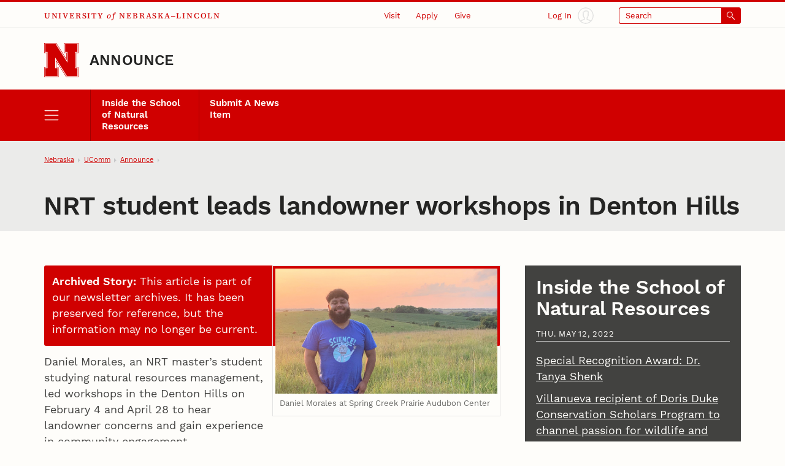

--- FILE ---
content_type: text/css
request_url: https://newsroom.unl.edu/wdn/templates_5.3/css/print.css?dep=5.3.58
body_size: 1736
content:
@page{margin:.5in .75in .5in .75in}:root{font-size:12px}.dcf-bleed{left:auto;margin-inline:0;position:static;right:auto;width:auto}.dcf-wrapper{padding-inline:0}.dcf-main .dcf-d-flex,.dcf-main .dcf-d-grid,.dcf-main [class*=" dcf-grid"],.dcf-main [class^=dcf-grid]{display:block!important}.dcf-d-none\@print{display:none!important}*,:after,:before{background:transparent!important;-webkit-box-shadow:none!important;box-shadow:none!important;color:#000!important;text-shadow:none!important}.unl abbr[title]:after{content:" (" attr(title) ")"}.unl img{max-width:100%!important}.unl h2,.unl h3,.unl p{orphans:3;widows:3}.unl h2,.unl h3{page-break-after:avoid}.unl input[type=submit]{display:none}.unl blockquote,.unl pre{border:1px solid #999;page-break-inside:avoid}.unl .dcf-breadcrumbs ol{flex-wrap:wrap;overflow-x:initial;overflow-y:initial;padding-left:0}.unl .dcf-input-switch input[type=radio]:checked+label,.unl .dcf-main .dcf-btn{border-color:#000!important}.unl-footer-groups{grid-template-columns:repeat(4,1fr)}.unl .dcf-header-global,.unl .dcf-logo-lockup{border-bottom:1px solid #ccc!important}.unl .dcf-header-global{border-top:none!important}.unl .dcf-logo-lockup{padding-bottom:1.13em!important;padding-top:1.33em!important}.unl .dcf-hero-default .dcf-page-title{padding-inline:0}.unl .dcf-main a,.unl .dcf-main a:visited{text-decoration:underline}.unl .dcf-main a[href]:after{word-wrap:break-word;content:" (" attr(href) ")";font-size:80%}.unl .dcf-main a[href^="http://"]:after,.unl .dcf-main a[href^="https://"]:after{content:" [" attr(href) "]"}.unl .dcf-main a[href^="#"]:after,.unl .dcf-main a[href^="javascript:"]:after{content:""}.dcf-tabs-panel[hidden]{display:block!important}
/*# sourceMappingURL=print.css.map */

--- FILE ---
content_type: text/css
request_url: https://newsroom.unl.edu/announce/css/newsletter.css?cb-20231221a
body_size: 7214
content:
.story { 
    clear:both;
    margin-top:20px;
    min-height:80px;
}
table .story:hover {
    outline:2px solid #FA6520;
}

#newsColumnIntro {
    padding-bottom:10px;
    margin-bottom:25px;
}
#newsColumnIntro > .story:first-child{
    margin-top:0;
}

article p {margin-top: 0;}

/* Newsletter Web View for the rendered stories. (Not the newsletter building web view)
************************/
.half{
    width:50%;
    float:right;
    margin:0 0 10px 10px;
}
#newsletterWeb .story img:not(.announcefullwidth) {
    margin-bottom:0;
    max-width: 38%;
}
#newsletterWeb .story img.frame:hover {
   border: solid 1px #CCC;
   box-shadow: 1px 1px 5px #999;
}
img.spacer {display:none;}

.sidebar {
    background-color: var(--bg-inverse);
}
.sidebar.top h3 {
    border-bottom:1px solid var(--b);
}
.sidebar.top a {
    color: var(--inverse);
}
.sidebar input[type="email"] {
    padding-left: 25px;
    background: #fff url('images/iconEmail.png') no-repeat 5px 50%;
}
.sidebar.bottom {
    background-color: var(--bg-light-gray);
}

/* Newsletter Details
************************/
#newsletterDetails {
    padding: 0 20px 20px;
    position:relative;
}
#newsletterDetails form.email {
    display:none;
}
#newsletterDetails form input[type='submit'][disabled='disabled'] {
    opacity:0.5;
    cursor:default;
}
#newsletterDetails form + a.action {display:none;}

/* 

Newsletter Email Preview (for building the newsletter)

************************/
#previewWrapper {
    width: 720px;
    min-width: 720px;
    margin-top: 20px;
    font-size:16px;
    line-height:1.777;
    font-family:Georgia, serif;
    box-shadow: 4px 4px 13px #bbb;
    background-color:#f6f6f5;
}
#previewWrapper table, #previewWrapper tr, #previewWrapper td, #previewWrapper th {
    border: none;
    border-top: none;
    padding: 0;
    margin: 0;
    line-height: normal
}
#previewWrapper table tbody tr:nth-of-type(2n) {
    background: inherit;
}
#previewWrapper td.wdn-logo-lockup {
    white-space: normal !important;
    vertical-align: middle;
}

#previewWrapper .unltoday-mast i {
    display: block;
    text-align: right;
}
#previewWrapper p {
    margin: 0;
}
#previewWrapper .newsColumn {
    background-color: #d9f9f9;
    padding-bottom: 10px;
}

.newsColumn, .adArea {min-height:75px;}
.newsColumn form, .newsColumn .requestedDates {display:none;}
.ui-sortable .story {
    cursor:move;
    position:relative;
    margin-top:0px;
    margin-bottom:15px;
    word-break: break-word;
    display:block !important;
}


.adArea .story {
    position:relative;
}

#newsColumn1, #newsColumn2 {
    width: 305px;
}

/*Story Dragging */
#drag_story_list {margin-top:50px;}
#drag_story_list h3 {
    background: var(--bg-light-gray);
    padding:5px 8px;
    margin-top:20px;
}
#drag_story_list h3 a.showHide {
    float:right;
    text-indent:-99999px;
    background:url(/wdn/templates_3.0/css/content/images/zenboxShowHide.png) no-repeat top right;
    background-position:0px 0px;
    display:block;
    width:20px;
    height:20px;
}
#drag_story_list h3 a.showHide.show {
    background-position: 0 -42px;
}
#drag_story_list h3 span {
    font-size:.6em;
    color:#999;
}
.dragItem {
    cursor:move;
    border-bottom:1px solid var(--b);
    display:inline-block;
    padding: 3px 0;
    width:100%;
}
.dragItem:hover {
    background:#f4f4f4;
}
.empty {
    color: #D4440B;
    padding:30px;
    text-align:center;
    opacity:0.45;
}
.dragItem form,
#drag_story_list .dragItem p,
#drag_story_list .dragItem p a,
#drag_story_list .dragItem table {
    display:none;
}
#drag_story_list .dragItem h4 {
    float:left;
    display:inline-block;
    max-width:264px;
}

.dragItem span.requestedDates  {
    background:#eee;
    color:#494949;
    float:right;
    font-size:0.7em;
    padding:3px 5px;
    position:relative;
    border-radius:3px;
    display:inline-block;
    max-width:80px;
    line-height:0.9em;
}
.dragItem:hover span.requestedDates {
    background:#fff;
}
.dragItem span.dateRange {
    float:left;
    text-align:center;
}
.dragItem span.dateRange:first-of-type{
    padding-right:2px;
    border-right:1px solid #ddd;
}
.dragItem span.dateRange:last-of-type{
    padding-left:3px;
}
.dragItem span.dateRange .month{
    display:block;
    text-transform:uppercase;
    color:#999999;
}
.dragItem span.dateRange .day{
    text-align:center;
    font-size:120%;
    font-weight:bold;
}
.filled {
    border:none;
}
/* Ads */
.dragItem.ad img {
    width:220px !important;
    height:inherit !important;
    float:left;
}
.dragItem.ad span.requestedDates {
    position:absolute;
    right:10px;
}

/* Story inline controls
************************/

.storyTools {
    background:url('images/toolBG.png');
    height:100%;
    z-index:9;
    width:100%;
    position:absolute;
    left:0;
    top:0;
    display:none;
    text-align:center;
}

.ui-sortable-helper .storyTools {display:none;}

table .story textarea {
    width:100%;
    min-height:75px;
    font:0.8em "Lucida Grande",Verdana,Arial;
}
.storyTools a {
    width:48px;
    height:48px;
    border:1px solid #fda967;
    border-radius:10px;
    display:inline-block;
    vertical-align:middle;
    background-color:rgb(253,229,210);
    background-image:-webkit-gradient(
        linear,
        left top,
        left bottom,
        color-stop(0.2, rgb(253,229,210)),
        color-stop(1, rgb(253,169,103))
    );
    background-image:-moz-linear-gradient(
        center top,
        rgb(253,229,210) 20%,
        rgb(253,169,103) 100%
    );
    font-size:0.8em;
    font-weight:bold;
    text-transform:uppercase;
    color:#fff;
    margin:10px 5px;

}
.storyTools a span {
    display:block;
    width:100%;
    height:100%;
}
.storyTools a.edit span {
    background:url('images/toolEdit.png') no-repeat 50% 50%;
}
.storyTools a.remove span {
    background:url('images/toolRemove.png') no-repeat 50% 50%;
}
.storyTools a.layout span {
    background:url('images/toolLayout.png') no-repeat 50% 50%;
}


/* jQuery.UI Styles 
************************/
.ui-sortable-placeholder { border:2px dashed #D4440B; visibility: visible !important; height: 50px !important; }
.ui-sortable-placeholder * { visibility: hidden; }
.ui-datepicker-trigger {
    right: 9px;
    position: relative;
    cursor: pointer;
    float: right;
    top: -29px;
}

/* Help Page Styles
***********************/
dt {
    font-weight: bold;
    font-size:1.3em;
    padding:10px 0 0 0;
    margin-left:60px;
    border-bottom:1px solid #efefef;
}
dt:before {
     content: "Q:";
     font-size: 2.5em;
     font-family: Georgia, "Times New Roman", Times, serif;
     margin-right: 7px;
     padding: 0 8px 5px 8px;
     color: #ccc;
     font-weight: normal;
     margin-left: -65px;
     position: relative;
     top: 3px;
}
 
dd {
    padding:10px 0 0 0;
    margin-left:94px;
    line-height: 150%;
    min-height:50px;
}

dd:before {
     content: "A:";
     font-size: 2.5em;
     font-family: Georgia, "Times New Roman", Times, serif;
     margin-right: 14px;
     padding: 0 9px;
     color: #FFF;
     background-color: #ccc;
     margin-left: -65px;
     position: relative;
     top: 13px;
     border-radius:3px;
}
dd p+ul {padding-left:20px;}


--- FILE ---
content_type: application/javascript
request_url: https://alert.unl.edu/json/unlcap.js
body_size: -47
content:
unlAlerts.data = {};
try {
unlAlerts.server.init();
} catch(e) {}
